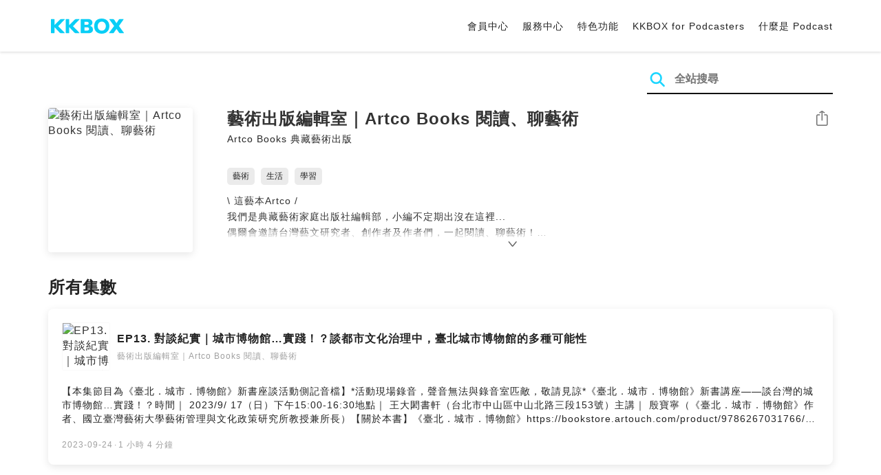

--- FILE ---
content_type: text/html; charset=UTF-8
request_url: https://podcast.kkbox.com/tw/channel/4q-q-nADCn0NjWaiCY
body_size: 9691
content:
<!doctype html>
<html lang="zh-TW">
<head>
    <meta charset="utf-8" />
    <meta name="viewport" content="width=device-width, initial-scale=1.0">
    <meta http-equiv="X-UA-Compatible" content="IE=Edge;chrome=1">

        <title>藝術出版編輯室｜Artco Books 閱讀、聊藝術 | 在 KKBOX 收聽 Podcast</title>

<meta name="description" content="在 KKBOX 收聽 藝術出版編輯室｜Artco Books 閱讀、聊藝術！\ 這藝本Artco /我們是典藏藝術家庭出版社編輯部，小編不定期出沒在這裡...偶爾會邀請台灣藝文研究者、創作者及作者們，一起閱讀、聊藝術！【典藏藝術出版線上聽】Artco Books 典藏藝術出版專業藝術論叢，從策展、建築、藝術史、藝術投資市場、藝評書寫到文創產業等，嘗試以字裡行間的不同可能與讀者相遇，帶給讀者豐富藝術觀點！FB｜https://www.facebook.com/artcobook/書店｜https://bookstore.artouch.com/更多｜https://linktr.ee/artcobookPowered by Firstory Hosting">
<meta name="keywords" content="KKBOX, Podcast, 聲音, 頻道, 單集, 節目, 分類">

<meta property="og:type" content="website"/>
<meta property="og:title" content="藝術出版編輯室｜Artco Books 閱讀、聊藝術 | 在 KKBOX 收聽 Podcast"/>
<meta property="og:description" content="在 KKBOX 收聽 藝術出版編輯室｜Artco Books 閱讀、聊藝術！\ 這藝本Artco /我們是典藏藝術家庭出版社編輯部，小編不定期出沒在這裡...偶爾會邀請台灣藝文研究者、創作者及作者們，一起閱讀、聊藝術！【典藏藝術出版線上聽】Artco Books 典藏藝術出版專業藝術論叢，從策展、建築、藝術史、藝術投資市場、藝評書寫到文創產業等，嘗試以字裡行間的不同可能與讀者相遇，帶給讀者豐富藝術觀點！FB｜https://www.facebook.com/artcobook/書店｜https://bookstore.artouch.com/更多｜https://linktr.ee/artcobookPowered by Firstory Hosting"/>
<meta property="og:image" content="https://i.kfs.io/podcast_channel/global/25701v4/fit/1200x630.png"/>
<meta property="og:image:width" content="1200"/>
<meta property="og:image:height" content="630"/>
<meta property="og:site_name" content="KKBOX" />
<meta property="og:url" content="https://podcast.kkbox.com/tw/channel/4q-q-nADCn0NjWaiCY"/>
<meta property="og:locale" content="zh_TW"/>
<meta property="fb:app_id" content="314155392230"/>

<meta name="twitter:card" content="summary_large_image"/>
<meta name="twitter:site" content="@kkbox"/>
<meta name="twitter:title" content="藝術出版編輯室｜Artco Books 閱讀、聊藝術 | 在 KKBOX 收聽 Podcast"/>
<meta name="twitter:description" content="在 KKBOX 收聽 藝術出版編輯室｜Artco Books 閱讀、聊藝術！\ 這藝本Artco /我們是典藏藝術家庭出版社編輯部，小編不定期出沒在這裡...偶爾會邀請台灣藝文研究者、創作者及作者們，一起閱讀、聊藝術！【典藏藝術出版線上聽】Artco Books 典藏藝術出版專業藝術論叢，從策展、建築、藝術史、藝術投資市場、藝評書寫到文創產業等，嘗試以字裡行間的不同可能與讀者相遇，帶給讀者豐富藝術觀點！FB｜https://www.facebook.com/artcobook/書店｜https://bookstore.artouch.com/更多｜https://linktr.ee/artcobookPowered by Firstory Hosting"/>
<meta name="twitter:image" content="https://i.kfs.io/podcast_channel/global/25701v4/fit/1200x630.png"/>

<link rel="canonical" href="https://podcast.kkbox.com/tw/channel/4q-q-nADCn0NjWaiCY">


<link rel="alternate" hreflang="ja-jp" href="https://podcast.kkbox.com/jp/channel/4q-q-nADCn0NjWaiCY" />
<link rel="alternate" hreflang="en-sg" href="https://podcast.kkbox.com/sg/channel/4q-q-nADCn0NjWaiCY" />
<link rel="alternate" hreflang="en-my" href="https://podcast.kkbox.com/my/channel/4q-q-nADCn0NjWaiCY" />
<link rel="alternate" hreflang="en" href="https://podcast.kkbox.com/sg/channel/4q-q-nADCn0NjWaiCY" />
<link rel="alternate" hreflang="en-tw" href="https://podcast.kkbox.com/tw/channel/4q-q-nADCn0NjWaiCY" />
<link rel="alternate" hreflang="zh-tw" href="https://podcast.kkbox.com/tw/channel/4q-q-nADCn0NjWaiCY" />
<link rel="alternate" hreflang="zh" href="https://podcast.kkbox.com/tw/channel/4q-q-nADCn0NjWaiCY" />
<link rel="alternate" hreflang="x-default" href="https://podcast.kkbox.com/channel/4q-q-nADCn0NjWaiCY" />


<meta property="al:ios:url" content="kkbox://podcast.channel/4q-q-nADCn0NjWaiCY" />
<meta property="al:ios:app_store_id" content="300915900" />
<meta property="al:ios:app_name" content="KKBOX" />
<meta property="al:android:url" content="kkbox://podcast.channel/4q-q-nADCn0NjWaiCY" />
<meta property="al:android:package" content="com.skysoft.kkbox.android" />
<meta property="al:android:app_name" content="KKBOX" />
<meta property="al:web:url" content="https://podcast.kkbox.com/tw/channel/4q-q-nADCn0NjWaiCY" />

    
    <link rel="prefetch" as="style" href="/css/podcast/episode-page.505251b60c36b6767d71.css">

    <link rel="shortcut icon" href="https://www.kkbox.com/favicon.ico"/>
    <link rel="preconnect" href="https://pkg.kfs.io">
    <link rel="preconnect" href="https://i.kfs.io">
    <link rel="preconnect" href="https://cdn.jsdelivr.net">

    <link href="/css/podcast/channel-page.340dc387ef1d0f907563.css" rel="stylesheet">

        <script defer src="https://cdn.jsdelivr.net/npm/linkifyjs@2.1.9/dist/linkify.min.js" integrity="sha256-b8aRDYEOoOLGpyaXMI3N2nWUbjSeQ2QxzKjmPnCa4yA=" crossorigin="anonymous"></script>
<script defer src="https://cdn.jsdelivr.net/npm/linkifyjs@2.1.9/dist/linkify-element.min.js" integrity="sha256-9hV9vEzCUdl5GBhZHgRcrkZgXy+xtiTt+XM9yDuR33Y=" crossorigin="anonymous"></script>
    <script defer crossorigin="anonymous" src="https://pkg.kfs.io/kk-web/sharebox.js/2.1.0/main.js"></script>

    
        <script type="application/ld+json">
    {"@context":"http://schema.org","@type":"BreadcrumbList","itemListElement":[{"@type":"ListItem","position":1,"item":"https://podcast.kkbox.com/tw","name":"KKBOX Podcast | 說的唱的都好聽"},{"@type":"ListItem","position":2,"item":"https://podcast.kkbox.com/tw/channel/4q-q-nADCn0NjWaiCY","name":"藝術出版編輯室｜Artco Books 閱讀、聊藝術"}]}</script>
    <script type="application/ld+json">
    {"@context":"http://schema.org","@type":"PodcastSeries","url":"https://podcast.kkbox.com/tw/channel/4q-q-nADCn0NjWaiCY","name":"藝術出版編輯室｜Artco Books 閱讀、聊藝術","description":"\\ 這藝本Artco /我們是典藏藝術家庭出版社編輯部，小編不定期出沒在這裡...偶爾會邀請台灣藝文研究者、創作者及作者們，一起閱讀、聊藝術！【典藏藝術出版線上聽】Artco Books 典藏藝術出版專業藝術論叢，從策展、建築、藝術史、藝術投資市場、藝評書寫到文創產業等，嘗試以字裡行間的不同可能與讀者相遇，帶給讀者豐富藝術觀點！FB｜https://www.facebook.com/artcobook/書店｜https://bookstore.artouch.com/更多｜https://linktr.ee/artcobookPowered by Firstory Hosting","publisher":{"@type":"Person","name":"Artco Books 典藏藝術出版"},"author":{"@type":"Person","name":"Artco Books 典藏藝術出版"},"image":"https://i.kfs.io/podcast_channel/global/25701v4/cropresize/300x300.jpg","accessMode":"auditory","mainEntityOfPage":{"@type":"WebPage","@id":"https://podcast.kkbox.com/tw/channel/4q-q-nADCn0NjWaiCY"},"offers":[{"@type":"Offer","price":"Free"}],"workExample":[{"@type":"PodcastEpisode","name":"EP13. 對談紀實｜城市博物館…實踐！？談都市文化治理中，臺北城市博物館的多種可能性","description":"【本集節目為《臺北．城市．博物館》新書座談活動側記音檔】*活動現場錄音，聲音無法與錄音室匹敵，敬請見諒*​《臺北．城市．博物館》新書講座——談台灣的城市博物館…實踐！？時間｜ 2023/9/ 17（日）下午15:00-16:30地點｜ 王大閎書軒（台北市中山區中山北路三段153號）主講｜ 殷寶寧（《臺北．城市．博物館》作者、國立臺灣藝術大學藝術管理與文化政策研究所教授兼所長）【關於本書】《臺北．城市．博物館》https://bookstore.artouch.com/product/9786267031766/【典藏藝術出版線上聽！】Artco Books 典藏藝術出版專業藝術論叢，從策展、建築、藝術史、藝術投資市場、藝評書寫到文創產業等，嘗試以字裡行間的不同可能與讀者相遇，帶給讀者豐富藝術觀點！Facebook｜Instagram｜官方網站｜更多讀者回函、節目合作｜yehxi@artouch.com小額贊助支持本節目｜ https://open.firstory.me/user/cl5rt27d104cz01zx53ft0h8n留言告訴我你對這一集的想法｜ https://open.firstory.me/user/cl5rt27d104cz01zx53ft0h8n/commentsPowered by Firstory Hosting","datePublished":"2023-09-24","timeRequired":"PT1H4M24S"},{"@type":"PodcastEpisode","name":"EP12. 書法藝術的品評標準｜聊聊書法的「變」與「醜」（？） ft.何炎泉博士","description":"聊聊這藝本｜《書法這麼美！縱覽橫跨一千六百年國寶書蹟》何炎泉是國立故宮博物院書畫文獻處副處長，研究領域為書法史、書畫鑒賞。近年也負責策劃溥心畬、張大千及于右任大師的書畫特展。最近新書《書法這麼美！縱覽橫跨一千六百年國寶書蹟》出版上市啦！藝術的東西，覺得美不美，其實是感性上面的經驗。但老師是用科學的觀點，告訴大家如何看書法作品，書法有一套完備的品評標準，這個運作機制並不會因為時代或其他因素而發生改變，才會有傳世名作的誕生。每件名跡都經過歷代文人們嚴格的檢驗，通過種種不同的試煉與挑戰後，才能存活到今日。書法美不美？品評標準是什麼？藝起來聽！＞＞本集重點01:40 怎麼樣才算好字呢？書法的品評標準08:15 書法，變了嗎？要變嗎？—聊聊書法的「變」15:57 推薦大家去故宮看哪些作品？怎麼看？23:57 幕後花絮：來討論一下醜的書法….？？？延伸閱讀｜中國書畫美術鑑賞《如何看懂書法》《方聞的中國藝術史九講》《寫藝人間：漢寶德談書法藝術》《畫語錄：王季遷教你看懂中國書畫》《出界—水墨空間的人間詩學：意識、物質、身體、文化、政治想像的時空旅誌》【典藏藝術出版線上聽！】Artco Books 典藏藝術出版專業藝術論叢，從策展、建築、藝術史、藝術投資市場、藝評書寫到文創產業等，嘗試以字裡行間的不同可能與讀者相遇，帶給讀者豐富藝術觀點！Facebook｜Instagram｜官方網站｜更多讀者回函、節目合作｜yehxi@artouch.com小額贊助支持本節目： https://open.firstory.me/user/cl5rt27d104cz01zx53ft0h8n留言告訴我你對這一集的想法： https://open.firstory.me/user/cl5rt27d104cz01zx53ft0h8n/commentsPowered by Firstory Hosting","datePublished":"2023-08-28","timeRequired":"PT28M34S"},{"@type":"PodcastEpisode","name":"EP11. 聊聊書法史和藝術史的異同？書法史上蘇東坡的故事、真的有所謂「字如其人」？ ft.何炎泉博士","description":"聊聊這藝本｜《書法這麼美！縱覽橫跨一千六百年國寶書蹟》何炎泉是國立故宮博物院書畫文獻處副處長，研究領域為書法史、書畫鑒賞。近年也負責策劃溥心畬、張大千及于右任大師的書畫特展。特別的是，何炎泉大學時期念的是化工系，之後研究所才轉換到了藝術史領域，而且是波士頓大學的藝術與建築史博士。是什麼契機讓何老師開始了藝術史、書畫研究這條不歸路呢？書法史和藝術史又有何異同？藝起來聽！＞＞本集重點01:18 老師如何與書法結緣呢？03:44 聊聊書法史和藝術史的異同06:39 書法史上的有趣的故事：從人生遭遇看書法名家的字11:29 真的有所謂「字如其人」？延伸閱讀｜中國書畫美術鑑賞《如何看懂書法》《方聞的中國藝術史九講》《寫藝人間：漢寶德談書法藝術》《畫語錄：王季遷教你看懂中國書畫》《出界—水墨空間的人間詩學：意識、物質、身體、文化、政治想像的時空旅誌》【典藏藝術出版線上聽！】Artco Books 典藏藝術出版專業藝術論叢，從策展、建築、藝術史、藝術投資市場、藝評書寫到文創產業等，嘗試以字裡行間的不同可能與讀者相遇，帶給讀者豐富藝術觀點！Facebook｜Instagram｜官方網站｜更多讀者回函、節目合作｜yehxi@artouch.com小額贊助支持本節目： https://open.firstory.me/user/cl5rt27d104cz01zx53ft0h8n留言告訴我你對這一集的想法： https://open.firstory.me/user/cl5rt27d104cz01zx53ft0h8n/commentsPowered by Firstory Hosting","datePublished":"2023-08-11","timeRequired":"PT15M21S"},{"@type":"PodcastEpisode","name":"EP10. 對談紀實｜建築師，在「為」與「無為」間，走出常民建築之路｜謝英俊⨉陳界仁⨉王墨林⨉阮慶岳","description":"【本集節目為《建築的無為》新書座談活動側記音檔】*活動現場錄音，聲音質量不佳敬請見諒，小編未來會努力改進錄音品質*在「為」與「無為」之間，走出常民建築之路——《建築的無為》新書座談時間｜ 2022年10月23日（週日）下午14:00-15:30地點｜ 典藏咖啡館長安店4樓（台北市中山區長安東路一段8-1號）主持｜阮慶岳（本書作者，建築師、小說家）與談｜王墨林（劇場工作者、劇評家、導演）、陳界仁（台灣當代藝術家）、謝英俊（本書作者，建築師）【文字精華】對談紀實｜在「為」與「無為」間，走出常民建築之路（上）https://artouch.com/artcobooks/content-inactionofarchi1.html（下）https://artouch.com/artcobooks/content-inactionofarchi2.html【關於本書】《建築的無為：造屋、常民、謝英俊》https://www.books.com.tw/products/0010937030小額贊助支持本節目： https://open.firstory.me/user/cl5rt27d104cz01zx53ft0h8n【典藏藝術出版線上聽！】Artco Books 典藏藝術出版專業藝術論叢，從策展、建築、藝術史、藝術投資市場、藝評書寫到文創產業等，嘗試以字裡行間的不同可能與讀者相遇，帶給讀者豐富藝術觀點！Facebook｜Instagram｜官方網站｜更多讀者回函、節目合作｜yehxi@artouch.comPowered by Firstory Hosting","datePublished":"2023-07-31","timeRequired":"PT1H56M19S"},{"@type":"PodcastEpisode","name":"EP09. 「IP授權」是延伸作品生命的方法！合約的目的？協作合約該怎麼掌握？ ft.賴文智律師","description":"留言告訴我你對這一集的想法： https://open.firstory.me/user/cl5rt27d104cz01zx53ft0h8n/comments來賓賴律師是益思科技法律事務所所長，而且同時身兼經濟部智慧財產局著作權審議及調解委員會委員、智慧財產培訓學院顧問、等職務，經手過各式各樣、大大小小智財爭議、企業法務等案件！上一集律師跟我們說明了IP的概念、IP是什麼，我們如何掌握自己的權利。在這一集就要進入重點了：經營IP。成功的IP經營與授權，我們才可以從中獲利。在授權的過程，我們一定要簽訂合約，合約如何規範、約定就是非常重要的事了！藝文江湖在走，法律常識要有！「藝思有法Arts Law」文創法律書系，鎖定藝文工作者最需要關注的八大議題：智慧財產、創業法律、經紀合約、公司治理、授權合約、人資法律、行銷法律與個資保護，完整呈現文創法律的架構與基本知識，透過基本觀念與案例解說，協助讀者建立相關法律基本認知。歡迎留言分享你在工作中，好奇或遇過的爭議。或許答案就在書中！＞＞本集重點02:00 延伸作品生命的方法：IP授權06:30 合約的用意、目的是什麼？14:40 IP授權影視化，原作者和編導團隊的協作合約該怎麼掌握？25:04 我們要談的不只是「權利」和「錢」【典藏藝術出版線上聽！】Artco Books 典藏藝術出版專業藝術論叢，從策展、建築、藝術史、藝術投資市場、藝評書寫到文創產業等，嘗試以字裡行間的不同可能與讀者相遇，帶給讀者豐富藝術觀點！Facebook｜Instagram｜官方網站｜更多讀者回函、節目合作｜yehxi@artouch.com小額贊助支持本節目： https://open.firstory.me/user/cl5rt27d104cz01zx53ft0h8nPowered by Firstory Hosting","datePublished":"2023-07-01","timeRequired":"PT31M12S"}]}</script>

    <script>
(() => {
    const $script = document.createElement('script');
    $script.src = 'https://cdn.jsdelivr.net/npm/@elastic/apm-rum@5.12.0/dist/bundles/elastic-apm-rum.umd.min.js';
    $script.async = true;
    $script.crossorigin = 'anonymous';
    $script.onload = () =>  {
        // Initialize
        elasticApm.init({
            serviceName: "podcast-kkbox-com",
            serverUrl: "https://apm.kkbox.com",
            environment: "production"
        });

        
        // Capture global error event
        window.addEventListener('error', (event) => {
            try {
                elasticApm.captureError(event.error);
            } catch (e) {}
        });
    };
    document.head.appendChild($script);
})();
</script>
    <!-- Google Tag Manager -->
<script>(function(w,d,s,l,i){w[l]=w[l]||[];w[l].push({'gtm.start':
    new Date().getTime(),event:'gtm.js'});var f=d.getElementsByTagName(s)[0],
    j=d.createElement(s),dl=l!='dataLayer'?'&l='+l:'';j.async=true;j.src=
    'https://www.googletagmanager.com/gtm.js?id='+i+dl;f.parentNode.insertBefore(j,f);
    })(window,document,'script','dataLayer','GTM-K4SDJPS');</script>
<!-- End Google Tag Manager -->
</head>
<body>
    <header class="header">
    <div class="container">
        <div class="nav-link-group--left">
            <a class="nav-link--logo" href="https://www.kkbox.com/tw/tc/"
               data-ga-category="Podcast" data-ga-action="Click Header" data-ga-label="KKBOX Logo"></a>
        </div>
        <div class="nav-link-group--center"></div>
        <div class="nav-link-group--right">
            <nav class="desktop-menu">
                <ul>
                                        <li class="nav-link">
                        <a href="https://ssl.kkbox.com/tw/membership/index.php"  target="_blank" rel="noopener"                            data-ga-category="Podcast" data-ga-action="Click Header" data-ga-label="https://ssl.kkbox.com/tw/membership/index.php">會員中心</a>
                    </li>
                                        <li class="nav-link">
                        <a href="https://help.kkbox.com/tw/zh-tw?p=kkbox"  target="_blank" rel="noopener"                            data-ga-category="Podcast" data-ga-action="Click Header" data-ga-label="https://help.kkbox.com/tw/zh-tw?p=kkbox">服務中心</a>
                    </li>
                                        <li class="nav-link">
                        <a href="https://www.kkbox.com/tw/tc/feature"                            data-ga-category="Podcast" data-ga-action="Click Header" data-ga-label="https://www.kkbox.com/tw/tc/feature">特色功能</a>
                    </li>
                                        <li class="nav-link">
                        <a href="/podcasters"                            data-ga-category="Podcast" data-ga-action="Click Header" data-ga-label="/podcasters">KKBOX for Podcasters</a>
                    </li>
                                        <li class="nav-link">
                        <a href="/tw/about"                            data-ga-category="Podcast" data-ga-action="Click Header" data-ga-label="/tw/about">什麼是 Podcast</a>
                    </li>
                                    </ul>
            </nav>
            <div class="mobile-hamburger" onclick="document.querySelector('.nav-link-group--mobile').classList.add('active')"></div>
        </div>
        <div class="nav-link-group--mobile">
            <div class="mobile-menu">
                <ul>
                    <li class="nav-link--close">
                        <div class="mobile-close" onclick="document.querySelector('.nav-link-group--mobile').classList.remove('active')"></div>
                    </li>

                    
                                        <li class="nav-link">
                        <a href="https://ssl.kkbox.com/tw/membership/index.php"  target="_blank" rel="noopener"                            data-ga-category="Podcast" data-ga-action="Click Header" data-ga-label="https://ssl.kkbox.com/tw/membership/index.php">會員中心</a>
                    </li>
                                        <li class="nav-link">
                        <a href="https://help.kkbox.com/tw/zh-tw?p=kkbox"  target="_blank" rel="noopener"                            data-ga-category="Podcast" data-ga-action="Click Header" data-ga-label="https://help.kkbox.com/tw/zh-tw?p=kkbox">服務中心</a>
                    </li>
                                        <li class="nav-link">
                        <a href="https://www.kkbox.com/tw/tc/feature"                            data-ga-category="Podcast" data-ga-action="Click Header" data-ga-label="https://www.kkbox.com/tw/tc/feature">特色功能</a>
                    </li>
                                        <li class="nav-link">
                        <a href="/podcasters"                            data-ga-category="Podcast" data-ga-action="Click Header" data-ga-label="/podcasters">KKBOX for Podcasters</a>
                    </li>
                                        <li class="nav-link">
                        <a href="/tw/about"                            data-ga-category="Podcast" data-ga-action="Click Header" data-ga-label="/tw/about">什麼是 Podcast</a>
                    </li>
                                    </ul>
            </div>
        </div>
    </div>
</header>

    <div class="page page--channel">
    <section class="section--search-box">
        <div class="container">
            <div class="search-box-wrapper">
                <form class="search-box "
      action="/tw/search" method="GET">
    <button class="search-icon" type="submit"></button>
    <input class="search-input" type="text" name="word" placeholder="全站搜尋" value="" required>
</form>
            </div>
        </div>
    </section>

    <div class="container">
        <section class="section-channel">
            <div class="cover-image-wrapper">
                <img class="cover-image" width="80" height="80" src="https://i.kfs.io/podcast_channel/global/25701v4/cropresize/300x300.jpg" alt="藝術出版編輯室｜Artco Books 閱讀、聊藝術">
            </div>

            <div class="channel-info-wrapper">
                <h1 class="title">藝術出版編輯室｜Artco Books 閱讀、聊藝術</h1>
                <p class="author">Artco Books 典藏藝術出版</p>
            </div>

            <div class="share-action-wrapper">
                <share-box>
                    <button type="button" class="btn btn-share" title="分享"
                            data-ga-category="Podcast" data-ga-action="Share Channel" data-ga-label="藝術出版編輯室｜Artco Books 閱讀、聊藝術">
                        分享
                    </button>
                </share-box>
            </div>

            <div class="category-wrapper">
                                <a href="/tw/category/art" class="tag-category"
                   data-ga-category="Podcast" data-ga-action="Click Category Tag" data-ga-label="藝術">
                    藝術
                </a>
                                <a href="/tw/category/lifestyle" class="tag-category"
                   data-ga-category="Podcast" data-ga-action="Click Category Tag" data-ga-label="生活">
                    生活
                </a>
                                <a href="/tw/category/education" class="tag-category"
                   data-ga-category="Podcast" data-ga-action="Click Category Tag" data-ga-label="學習">
                    學習
                </a>
                            </div>

            <div class="description-wrapper">
                
                <p class="description js-linkify">\ 這藝本Artco /<br />
我們是典藏藝術家庭出版社編輯部，小編不定期出沒在這裡...<br />
偶爾會邀請台灣藝文研究者、創作者及作者們，一起閱讀、聊藝術！<br />
<br />
【典藏藝術出版線上聽】<br />
Artco Books 典藏藝術出版專業藝術論叢，從策展、建築、藝術史、藝術投資市場、藝評書寫到文創產業等，嘗試以字裡行間的不同可能與讀者相遇，帶給讀者豐富藝術觀點！<br />
<br />
FB｜https://www.facebook.com/artcobook/<br />
書店｜https://bookstore.artouch.com/<br />
更多｜https://linktr.ee/artcobook<br />
<br />
Powered by Firstory Hosting</p>
                <i class="icon-arrow-down"></i>
            </div>

                    </section>

        <section class="section-episode-list" id="episodes">
            <h2 class="section-title">所有集數</h2>
            <div class="episode-list">
                                    <a href="/tw/episode/X-EGplRJKeANbMQBXz" class="episode-card  ">
    <div class="card-header">
        <div class="cover-image-wrapper">
            <img class="cover-image" width="50" height="50" loading="lazy" src="https://i.kfs.io/podcast_episode/global/6546984v1/cropresize/300x300.jpg" alt="EP13. 對談紀實｜城市博物館…實踐！？談都市文化治理中，臺北城市博物館的多種可能性">
        </div>
        <div class="episode-info-wrapper">
            <h3 class="title">EP13. 對談紀實｜城市博物館…實踐！？談都市文化治理中，臺北城市博物館的多種可能性</h3>
            <div class="info">
                <span class="icon-explicit">🄴</span>
                <span class="channel">藝術出版編輯室｜Artco Books 閱讀、聊藝術</span>
            </div>
        </div>
    </div>
    <div class="card-content">
        <p class="episode-playlist-note">
            
        </p>
        
        <p class="description">【本集節目為《臺北．城市．博物館》新書座談活動側記音檔】*活動現場錄音，聲音無法與錄音室匹敵，敬請見諒*​《臺北．城市．博物館》新書講座——談台灣的城市博物館…實踐！？時間｜ 2023/9/ 17（日）下午15:00-16:30地點｜ 王大閎書軒（台北市中山區中山北路三段153號）主講｜ 殷寶寧（《臺北．城市．博物館》作者、國立臺灣藝術大學藝術管理與文化政策研究所教授兼所長）【關於本書】《臺北．城市．博物館》https://bookstore.artouch.com/product/9786267031766/【典藏藝術出版線上聽！】Artco Books 典藏藝術出版專業藝術論叢，從策展、建築、藝術史、藝術投資市場、藝評書寫到文創產業等，嘗試以字裡行間的不同可能與讀者相遇，帶給讀者豐富藝術觀點！Facebook｜Instagram｜官方網站｜更多讀者回函、節目合作｜yehxi@artouch.com小額贊助支持本節目｜ https://open.firstory.me/user/cl5rt27d104cz01zx53ft0h8n留言告訴我你對這一集的想法｜ https://open.firstory.me/user/cl5rt27d104cz01zx53ft0h8n/commentsPowered by Firstory Hosting</p>
    </div>
    <div class="card-footer">
        <span class="date">2023-09-24</span>·<span class="duration">1 小時 4 分鐘</span>
    </div>
</a>
                                    <a href="/tw/episode/KsABTalz8Y61BEyMBw" class="episode-card  ">
    <div class="card-header">
        <div class="cover-image-wrapper">
            <img class="cover-image" width="50" height="50" loading="lazy" src="https://i.kfs.io/podcast_episode/global/6333863v1/cropresize/300x300.jpg" alt="EP12. 書法藝術的品評標準｜聊聊書法的「變」與「醜」（？） ft.何炎泉博士">
        </div>
        <div class="episode-info-wrapper">
            <h3 class="title">EP12. 書法藝術的品評標準｜聊聊書法的「變」與「醜」（？） ft.何炎泉博士</h3>
            <div class="info">
                <span class="icon-explicit">🄴</span>
                <span class="channel">藝術出版編輯室｜Artco Books 閱讀、聊藝術</span>
            </div>
        </div>
    </div>
    <div class="card-content">
        <p class="episode-playlist-note">
            
        </p>
        
        <p class="description">聊聊這藝本｜《書法這麼美！縱覽橫跨一千六百年國寶書蹟》何炎泉是國立故宮博物院書畫文獻處副處長，研究領域為書法史、書畫鑒賞。近年也負責策劃溥心畬、張大千及于右任大師的書畫特展。最近新書《書法這麼美！縱覽橫跨一千六百年國寶書蹟》出版上市啦！藝術的東西，覺得美不美，其實是感性上面的經驗。但老師是用科學的觀點，告訴大家如何看書法作品，書法有一套完備的品評標準，這個運作機制並不會因為時代或其他因素而發生改變，才會有傳世名作的誕生。每件名跡都經過歷代文人們嚴格的檢驗，通過種種不同的試煉與挑戰後，才能存活到今日。書法美不美？品評標準是什麼？藝起來聽！＞＞本集重點01:40 怎麼樣才算好字呢？書法的品評標準08:15 書法，變了嗎？要變嗎？—聊聊書法的「變」15:57 推薦大家去故宮看哪些作品？怎麼看？23:57 幕後花絮：來討論一下醜的書法….？？？延伸閱讀｜中國書畫美術鑑賞《如何看懂書法》《方聞的中國藝術史九講》《寫藝人間：漢寶德談書法藝術》《畫語錄：王季遷教你看懂中國書畫》《出界—水墨空間的人間詩學：意識、物質、身體、文化、政治想像的時空旅誌》【典藏藝術出版線上聽！】Artco Books 典藏藝術出版專業藝術論叢，從策展、建築、藝術史、藝術投資市場、藝評書寫到文創產業等，嘗試以字裡行間的不同可能與讀者相遇，帶給讀者豐富藝術觀點！Facebook｜Instagram｜官方網站｜更多讀者回函、節目合作｜yehxi@artouch.com小額贊助支持本節目： https://open.firstory.me/user/cl5rt27d104cz01zx53ft0h8n留言告訴我你對這一集的想法： https://open.firstory.me/user/cl5rt27d104cz01zx53ft0h8n/commentsPowered by Firstory Hosting</p>
    </div>
    <div class="card-footer">
        <span class="date">2023-08-28</span>·<span class="duration">28 分鐘</span>
    </div>
</a>
                                    <a href="/tw/episode/Kk6THF0jA0QQOwDyKp" class="episode-card  ">
    <div class="card-header">
        <div class="cover-image-wrapper">
            <img class="cover-image" width="50" height="50" loading="lazy" src="https://i.kfs.io/podcast_episode/global/6245066v1/cropresize/300x300.jpg" alt="EP11. 聊聊書法史和藝術史的異同？書法史上蘇東坡的故事、真的有所謂「字如其人」？ ft.何炎泉博士">
        </div>
        <div class="episode-info-wrapper">
            <h3 class="title">EP11. 聊聊書法史和藝術史的異同？書法史上蘇東坡的故事、真的有所謂「字如其人」？ ft.何炎泉博士</h3>
            <div class="info">
                <span class="icon-explicit">🄴</span>
                <span class="channel">藝術出版編輯室｜Artco Books 閱讀、聊藝術</span>
            </div>
        </div>
    </div>
    <div class="card-content">
        <p class="episode-playlist-note">
            
        </p>
        
        <p class="description">聊聊這藝本｜《書法這麼美！縱覽橫跨一千六百年國寶書蹟》何炎泉是國立故宮博物院書畫文獻處副處長，研究領域為書法史、書畫鑒賞。近年也負責策劃溥心畬、張大千及于右任大師的書畫特展。特別的是，何炎泉大學時期念的是化工系，之後研究所才轉換到了藝術史領域，而且是波士頓大學的藝術與建築史博士。是什麼契機讓何老師開始了藝術史、書畫研究這條不歸路呢？書法史和藝術史又有何異同？藝起來聽！＞＞本集重點01:18 老師如何與書法結緣呢？03:44 聊聊書法史和藝術史的異同06:39 書法史上的有趣的故事：從人生遭遇看書法名家的字11:29 真的有所謂「字如其人」？延伸閱讀｜中國書畫美術鑑賞《如何看懂書法》《方聞的中國藝術史九講》《寫藝人間：漢寶德談書法藝術》《畫語錄：王季遷教你看懂中國書畫》《出界—水墨空間的人間詩學：意識、物質、身體、文化、政治想像的時空旅誌》【典藏藝術出版線上聽！】Artco Books 典藏藝術出版專業藝術論叢，從策展、建築、藝術史、藝術投資市場、藝評書寫到文創產業等，嘗試以字裡行間的不同可能與讀者相遇，帶給讀者豐富藝術觀點！Facebook｜Instagram｜官方網站｜更多讀者回函、節目合作｜yehxi@artouch.com小額贊助支持本節目： https://open.firstory.me/user/cl5rt27d104cz01zx53ft0h8n留言告訴我你對這一集的想法： https://open.firstory.me/user/cl5rt27d104cz01zx53ft0h8n/commentsPowered by Firstory Hosting</p>
    </div>
    <div class="card-footer">
        <span class="date">2023-08-11</span>·<span class="duration">15 分鐘</span>
    </div>
</a>
                                    <a href="/tw/episode/Kt6TOIGMfD89FUYyk-" class="episode-card  ">
    <div class="card-header">
        <div class="cover-image-wrapper">
            <img class="cover-image" width="50" height="50" loading="lazy" src="https://i.kfs.io/podcast_episode/global/6163794v1/cropresize/300x300.jpg" alt="EP10. 對談紀實｜建築師，在「為」與「無為」間，走出常民建築之路｜謝英俊⨉陳界仁⨉王墨林⨉阮慶岳">
        </div>
        <div class="episode-info-wrapper">
            <h3 class="title">EP10. 對談紀實｜建築師，在「為」與「無為」間，走出常民建築之路｜謝英俊⨉陳界仁⨉王墨林⨉阮慶岳</h3>
            <div class="info">
                <span class="icon-explicit">🄴</span>
                <span class="channel">藝術出版編輯室｜Artco Books 閱讀、聊藝術</span>
            </div>
        </div>
    </div>
    <div class="card-content">
        <p class="episode-playlist-note">
            
        </p>
        
        <p class="description">【本集節目為《建築的無為》新書座談活動側記音檔】*活動現場錄音，聲音質量不佳敬請見諒，小編未來會努力改進錄音品質*在「為」與「無為」之間，走出常民建築之路——《建築的無為》新書座談時間｜ 2022年10月23日（週日）下午14:00-15:30地點｜ 典藏咖啡館長安店4樓（台北市中山區長安東路一段8-1號）主持｜阮慶岳（本書作者，建築師、小說家）與談｜王墨林（劇場工作者、劇評家、導演）、陳界仁（台灣當代藝術家）、謝英俊（本書作者，建築師）【文字精華】對談紀實｜在「為」與「無為」間，走出常民建築之路（上）https://artouch.com/artcobooks/content-inactionofarchi1.html（下）https://artouch.com/artcobooks/content-inactionofarchi2.html【關於本書】《建築的無為：造屋、常民、謝英俊》https://www.books.com.tw/products/0010937030小額贊助支持本節目： https://open.firstory.me/user/cl5rt27d104cz01zx53ft0h8n【典藏藝術出版線上聽！】Artco Books 典藏藝術出版專業藝術論叢，從策展、建築、藝術史、藝術投資市場、藝評書寫到文創產業等，嘗試以字裡行間的不同可能與讀者相遇，帶給讀者豐富藝術觀點！Facebook｜Instagram｜官方網站｜更多讀者回函、節目合作｜yehxi@artouch.comPowered by Firstory Hosting</p>
    </div>
    <div class="card-footer">
        <span class="date">2023-07-31</span>·<span class="duration">1 小時 56 分鐘</span>
    </div>
</a>
                                    <a href="/tw/episode/CrbbILMpfaTnpXUKSP" class="episode-card  ">
    <div class="card-header">
        <div class="cover-image-wrapper">
            <img class="cover-image" width="50" height="50" loading="lazy" src="https://i.kfs.io/podcast_episode/global/6066792v1/cropresize/300x300.jpg" alt="EP09. 「IP授權」是延伸作品生命的方法！合約的目的？協作合約該怎麼掌握？ ft.賴文智律師">
        </div>
        <div class="episode-info-wrapper">
            <h3 class="title">EP09. 「IP授權」是延伸作品生命的方法！合約的目的？協作合約該怎麼掌握？ ft.賴文智律師</h3>
            <div class="info">
                <span class="icon-explicit">🄴</span>
                <span class="channel">藝術出版編輯室｜Artco Books 閱讀、聊藝術</span>
            </div>
        </div>
    </div>
    <div class="card-content">
        <p class="episode-playlist-note">
            
        </p>
        
        <p class="description">留言告訴我你對這一集的想法： https://open.firstory.me/user/cl5rt27d104cz01zx53ft0h8n/comments來賓賴律師是益思科技法律事務所所長，而且同時身兼經濟部智慧財產局著作權審議及調解委員會委員、智慧財產培訓學院顧問、等職務，經手過各式各樣、大大小小智財爭議、企業法務等案件！上一集律師跟我們說明了IP的概念、IP是什麼，我們如何掌握自己的權利。在這一集就要進入重點了：經營IP。成功的IP經營與授權，我們才可以從中獲利。在授權的過程，我們一定要簽訂合約，合約如何規範、約定就是非常重要的事了！藝文江湖在走，法律常識要有！「藝思有法Arts Law」文創法律書系，鎖定藝文工作者最需要關注的八大議題：智慧財產、創業法律、經紀合約、公司治理、授權合約、人資法律、行銷法律與個資保護，完整呈現文創法律的架構與基本知識，透過基本觀念與案例解說，協助讀者建立相關法律基本認知。歡迎留言分享你在工作中，好奇或遇過的爭議。或許答案就在書中！＞＞本集重點02:00 延伸作品生命的方法：IP授權06:30 合約的用意、目的是什麼？14:40 IP授權影視化，原作者和編導團隊的協作合約該怎麼掌握？25:04 我們要談的不只是「權利」和「錢」【典藏藝術出版線上聽！】Artco Books 典藏藝術出版專業藝術論叢，從策展、建築、藝術史、藝術投資市場、藝評書寫到文創產業等，嘗試以字裡行間的不同可能與讀者相遇，帶給讀者豐富藝術觀點！Facebook｜Instagram｜官方網站｜更多讀者回函、節目合作｜yehxi@artouch.com小額贊助支持本節目： https://open.firstory.me/user/cl5rt27d104cz01zx53ft0h8nPowered by Firstory Hosting</p>
    </div>
    <div class="card-footer">
        <span class="date">2023-07-01</span>·<span class="duration">31 分鐘</span>
    </div>
</a>
                            </div>

                        <div class="infinite-loading-trigger" data-next-offset="1688166967,6066792"></div>
                    </section>
    </div>
</div>

    <footer class="pm-footer">
    <div class="pm-footer-menu">
                <div class="pm-footer-column">
            <div class="pm-footer-subtitle">探索 KKBOX</div>
                        <div class="pm-footer-li">
                <a href="https://www.kkbox.com/tw/tc/feature"                    data-ga-category="Podcast" data-ga-action="Click Footer" data-ga-label="https://www.kkbox.com/tw/tc/feature">
                   特色功能
                </a>
            </div>
                        <div class="pm-footer-li">
                <a href="https://www.kkbox.com/service/daily-free/"                    data-ga-category="Podcast" data-ga-action="Click Footer" data-ga-label="https://www.kkbox.com/service/daily-free/">
                   免費聽
                </a>
            </div>
                        <div class="pm-footer-li">
                <a href="https://www.kkbox.com/tw/tc/download"                    data-ga-category="Podcast" data-ga-action="Click Footer" data-ga-label="https://www.kkbox.com/tw/tc/download">
                   支援平台
                </a>
            </div>
                    </div>
                <div class="pm-footer-column">
            <div class="pm-footer-subtitle">娛樂情報</div>
                        <div class="pm-footer-li">
                <a href="https://www.kkbox.com/tw/tc/info/"                    data-ga-category="Podcast" data-ga-action="Click Footer" data-ga-label="https://www.kkbox.com/tw/tc/info/">
                   音樂趨勢
                </a>
            </div>
                        <div class="pm-footer-li">
                <a href="https://kma.kkbox.com/charts/?terr=tw&amp;lang=tc"  target="_blank" rel="noopener"                    data-ga-category="Podcast" data-ga-action="Click Footer" data-ga-label="https://kma.kkbox.com/charts/?terr=tw&amp;lang=tc">
                   音樂排行榜
                </a>
            </div>
                        <div class="pm-footer-li">
                <a href="https://kma.kkbox.com/awards/"  target="_blank" rel="noopener"                    data-ga-category="Podcast" data-ga-action="Click Footer" data-ga-label="https://kma.kkbox.com/awards/">
                   年度風雲榜
                </a>
            </div>
                    </div>
                <div class="pm-footer-column">
            <div class="pm-footer-subtitle">會員服務</div>
                        <div class="pm-footer-li">
                <a href="https://ssl.kkbox.com/billing.php"  target="_blank" rel="noopener"                    data-ga-category="Podcast" data-ga-action="Click Footer" data-ga-label="https://ssl.kkbox.com/billing.php">
                   付費及儲值
                </a>
            </div>
                        <div class="pm-footer-li">
                <a href="https://mykkid.kkbox.com/"  target="_blank" rel="noopener"                    data-ga-category="Podcast" data-ga-action="Click Footer" data-ga-label="https://mykkid.kkbox.com/">
                   會員中心
                </a>
            </div>
                        <div class="pm-footer-li">
                <a href="https://help.kkbox.com/tw/zh-tw?p=kkbox"  target="_blank" rel="noopener"                    data-ga-category="Podcast" data-ga-action="Click Footer" data-ga-label="https://help.kkbox.com/tw/zh-tw?p=kkbox">
                   服務中心
                </a>
            </div>
                        <div class="pm-footer-li">
                <a href="https://www.kkbox.com/about/zh-tw/terms"                    data-ga-category="Podcast" data-ga-action="Click Footer" data-ga-label="https://www.kkbox.com/about/zh-tw/terms">
                   會員使用條款
                </a>
            </div>
                    </div>
                <div class="pm-footer-column">
            <div class="pm-footer-subtitle">關於我們</div>
                        <div class="pm-footer-li">
                <a href="https://www.kkbox.com/about/zh-tw/"                    data-ga-category="Podcast" data-ga-action="Click Footer" data-ga-label="https://www.kkbox.com/about/zh-tw/">
                   關於 KKBOX
                </a>
            </div>
                        <div class="pm-footer-li">
                <a href="https://www.kkbox.com/about/zh-tw/news"                    data-ga-category="Podcast" data-ga-action="Click Footer" data-ga-label="https://www.kkbox.com/about/zh-tw/news">
                   新聞中心
                </a>
            </div>
                        <div class="pm-footer-li">
                <a href="https://www.kkbox.com/about/zh-tw/ad-cooperation/user-profile"                    data-ga-category="Podcast" data-ga-action="Click Footer" data-ga-label="https://www.kkbox.com/about/zh-tw/ad-cooperation/user-profile">
                   廣告合作
                </a>
            </div>
                        <div class="pm-footer-li">
                <a href="https://www.kkbox.com/about/zh-tw/contact"                    data-ga-category="Podcast" data-ga-action="Click Footer" data-ga-label="https://www.kkbox.com/about/zh-tw/contact">
                   聯絡我們
                </a>
            </div>
                        <div class="pm-footer-li">
                <a href="https://www.soundscape.net"  target="_blank" rel="noopener"                    data-ga-category="Podcast" data-ga-action="Click Footer" data-ga-label="https://www.soundscape.net">
                   歌曲上架
                </a>
            </div>
                        <div class="pm-footer-li">
                <a href="https://funplay.hinet.net"  target="_blank" rel="noopener"                    data-ga-category="Podcast" data-ga-action="Click Footer" data-ga-label="https://funplay.hinet.net">
                   營業公播服務
                </a>
            </div>
                        <div class="pm-footer-li">
                <a href="https://careers.kkbox.com"  target="_blank" rel="noopener"                    data-ga-category="Podcast" data-ga-action="Click Footer" data-ga-label="https://careers.kkbox.com">
                   人才招募
                </a>
            </div>
                        <div class="pm-footer-li">
                <a href="https://www.kkbox.com/about/zh-tw/privacy?terr=tw"                    data-ga-category="Podcast" data-ga-action="Click Footer" data-ga-label="https://www.kkbox.com/about/zh-tw/privacy?terr=tw">
                   隱私權政策
                </a>
            </div>
                    </div>
                <div class="pm-footer-column-socials">
                        <a class="pm-social pm-facebook" href="https://www.facebook.com/KKBOXTW" target="_blank" rel="noopener"
               data-ga-category="Podcast" data-ga-action="Click Footer" data-ga-label="https://www.facebook.com/KKBOXTW"></a>
                        <a class="pm-social pm-youtube" href="https://www.youtube.com/user/KKBOX" target="_blank" rel="noopener"
               data-ga-category="Podcast" data-ga-action="Click Footer" data-ga-label="https://www.youtube.com/user/KKBOX"></a>
                        <a class="pm-social pm-instagram" href="https://instagram.com/kkbox_tw" target="_blank" rel="noopener"
               data-ga-category="Podcast" data-ga-action="Click Footer" data-ga-label="https://instagram.com/kkbox_tw"></a>
                    </div>
    </div>
    <div class="pm-all-width">
        <div class="pm-terr-lang">
            <div class="pm-terr">
                <select id="pm-terr-select" onchange="window.location = this.options[this.selectedIndex].value;" tabindex="-1">
                                            <option value="https://podcast.kkbox.com/tw/channel/4q-q-nADCn0NjWaiCY"
                                 selected >
                            台灣
                        </option>
                                            <option value="https://podcast.kkbox.com/sg/channel/4q-q-nADCn0NjWaiCY"
                                >
                            新加坡
                        </option>
                                            <option value="https://podcast.kkbox.com/my/channel/4q-q-nADCn0NjWaiCY"
                                >
                            馬來西亞
                        </option>
                                            <option value="https://podcast.kkbox.com/jp/channel/4q-q-nADCn0NjWaiCY"
                                >
                            日本
                        </option>
                                    </select>
                <label for="pm-terr-select">台灣</label>
                <div class="pm-dropdown-menu" tabindex="0"><button>台灣</button>
                    <div class="pm-dropdown">
                                                    <a class="pm-dropdown-li" href="https://podcast.kkbox.com/tw/channel/4q-q-nADCn0NjWaiCY">台灣</a>
                                                    <a class="pm-dropdown-li" href="https://podcast.kkbox.com/sg/channel/4q-q-nADCn0NjWaiCY">新加坡</a>
                                                    <a class="pm-dropdown-li" href="https://podcast.kkbox.com/my/channel/4q-q-nADCn0NjWaiCY">馬來西亞</a>
                                                    <a class="pm-dropdown-li" href="https://podcast.kkbox.com/jp/channel/4q-q-nADCn0NjWaiCY">日本</a>
                                            </div>
                </div>
            </div>
        </div>
        <div class="pm-copyright">Copyright © 2026 KKBOX All Rights Reserved.</div>
    </div>
</footer>

    <script src="/js/podcast/channel-page.ed13c95454ae8d6ae46f.js"></script>
<script>
(function(ChannelPage) {
    var page = new ChannelPage();

    var $descriptionWrapper = document.querySelector('.section-channel .description-wrapper');
    page.initChannelDescriptionCollapse({
        $descriptionWrapper: $descriptionWrapper,
        $description: $descriptionWrapper.querySelector('.description'),
        $arrowDownTrigger: $descriptionWrapper.querySelector('.icon-arrow-down')
    });

    page.initLinkify({
        element: document.querySelector('.js-linkify')
    });

    page.useShortUrlInShareBox({
        shortUrlApiEndpoint: "/api/short-url?url=https%3A%2F%2Fpodcast.kkbox.com%2Ftw%2Fchannel%2F4q-q-nADCn0NjWaiCY",
    });

    page.initPlaybackPopup({
        element: document.querySelector('.js-click-play-in-kkbox'),
        protocolUrl: "kkbox://podcast.channel/4q-q-nADCn0NjWaiCY",
        locale: "tc"
    });

    var $infiniteLoadingTrigger = document.querySelector('.infinite-loading-trigger');
    if ($infiniteLoadingTrigger) {
        page.initInfiniteLoading({
            $episodeList: document.querySelector('.episode-list'),
            $infiniteLoadingTrigger: $infiniteLoadingTrigger,
            fetchDataUrl: "/api/tw/channel/4q-q-nADCn0NjWaiCY/episode-list"
        });
    }
})(window.ChannelPage);
</script>
</body>
</html>


--- FILE ---
content_type: image/svg+xml
request_url: https://podcast.kkbox.com/images/loading.27f43f4e488eeabba277.svg
body_size: 3504
content:
<svg xmlns="http://www.w3.org/2000/svg" style="margin:auto;background:0 0;animation-play-state:running;animation-delay:0s" width="64" height="64" viewBox="0 0 100 100" preserveAspectRatio="xMidYMid" display="block"><g transform="translate(80 50)"><circle r="6" fill="#09cef6" style="animation-play-state:running;animation-delay:0s" transform="scale(1.21245)"><animateTransform attributeName="transform" type="scale" begin="-0.875s" values="1.5 1.5;1 1" keyTimes="0;1" dur="1s" repeatCount="indefinite"/><animate attributeName="fill-opacity" keyTimes="0;1" dur="1s" repeatCount="indefinite" values="1;0" begin="-0.875s"/></circle></g><g transform="rotate(45 -50.355 121.569)"><circle r="6" fill="#09cef6" fill-opacity=".875" style="animation-play-state:running;animation-delay:0s" transform="scale(1.27495)"><animateTransform attributeName="transform" type="scale" begin="-0.75s" values="1.5 1.5;1 1" keyTimes="0;1" dur="1s" repeatCount="indefinite"/><animate attributeName="fill-opacity" keyTimes="0;1" dur="1s" repeatCount="indefinite" values="1;0" begin="-0.75s"/></circle></g><g transform="rotate(90 -15 65)"><circle r="6" fill="#09cef6" fill-opacity=".75" style="animation-play-state:running;animation-delay:0s" transform="scale(1.33745)"><animateTransform attributeName="transform" type="scale" begin="-0.625s" values="1.5 1.5;1 1" keyTimes="0;1" dur="1s" repeatCount="indefinite"/><animate attributeName="fill-opacity" keyTimes="0;1" dur="1s" repeatCount="indefinite" values="1;0" begin="-0.625s"/></circle></g><g transform="rotate(135 -.355 41.569)"><circle r="6" fill="#09cef6" fill-opacity=".625" style="animation-play-state:running;animation-delay:0s" transform="scale(1.39995)"><animateTransform attributeName="transform" type="scale" begin="-0.5s" values="1.5 1.5;1 1" keyTimes="0;1" dur="1s" repeatCount="indefinite"/><animate attributeName="fill-opacity" keyTimes="0;1" dur="1s" repeatCount="indefinite" values="1;0" begin="-0.5s"/></circle></g><g transform="rotate(180 10 25)"><circle r="6" fill="#09cef6" fill-opacity=".5" style="animation-play-state:running;animation-delay:0s" transform="scale(1.46245)"><animateTransform attributeName="transform" type="scale" begin="-0.375s" values="1.5 1.5;1 1" keyTimes="0;1" dur="1s" repeatCount="indefinite"/><animate attributeName="fill-opacity" keyTimes="0;1" dur="1s" repeatCount="indefinite" values="1;0" begin="-0.375s"/></circle></g><g transform="rotate(-135 20.355 8.431)"><circle r="6" fill="#09cef6" fill-opacity=".375" style="animation-play-state:running;animation-delay:0s" transform="scale(1.02495)"><animateTransform attributeName="transform" type="scale" begin="-0.25s" values="1.5 1.5;1 1" keyTimes="0;1" dur="1s" repeatCount="indefinite"/><animate attributeName="fill-opacity" keyTimes="0;1" dur="1s" repeatCount="indefinite" values="1;0" begin="-0.25s"/></circle></g><g transform="rotate(-90 35 -15)"><circle r="6" fill="#09cef6" fill-opacity=".25" style="animation-play-state:running;animation-delay:0s" transform="scale(1.08745)"><animateTransform attributeName="transform" type="scale" begin="-0.125s" values="1.5 1.5;1 1" keyTimes="0;1" dur="1s" repeatCount="indefinite"/><animate attributeName="fill-opacity" keyTimes="0;1" dur="1s" repeatCount="indefinite" values="1;0" begin="-0.125s"/></circle></g><g transform="rotate(-45 70.355 -71.569)"><circle r="6" fill="#09cef6" fill-opacity=".125" style="animation-play-state:running;animation-delay:0s" transform="scale(1.14995)"><animateTransform attributeName="transform" type="scale" begin="0s" values="1.5 1.5;1 1" keyTimes="0;1" dur="1s" repeatCount="indefinite"/><animate attributeName="fill-opacity" keyTimes="0;1" dur="1s" repeatCount="indefinite" values="1;0" begin="0s"/></circle></g></svg>